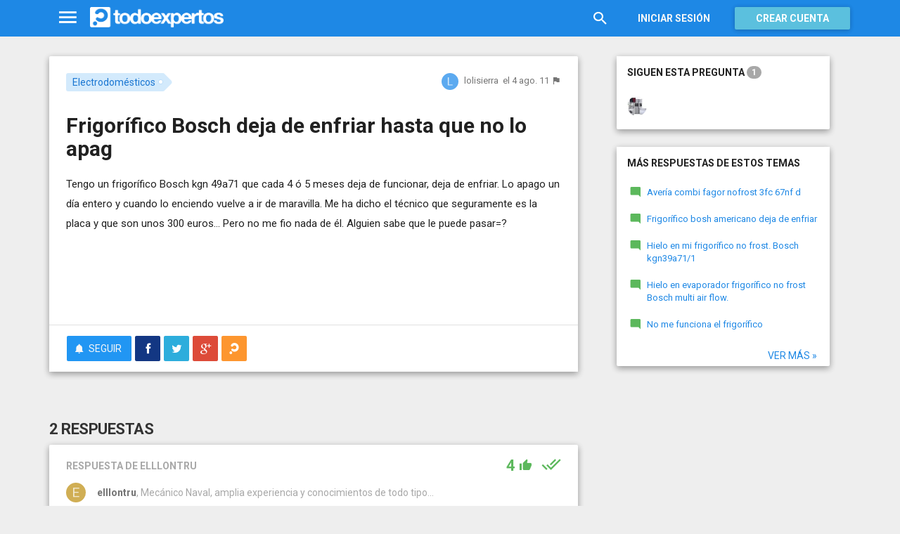

--- FILE ---
content_type: text/html; charset=utf-8
request_url: https://www.todoexpertos.com/categorias/casa-y-jardin/electrodomesticos/respuestas/2761551/frigorifico-bosch-deja-de-enfriar-hasta-que-no-lo-apag
body_size: 18520
content:


<!DOCTYPE html>
<html lang="es" itemscope itemtype="http://schema.org/QAPage">
<head profile="http://a9.com/-/spec/opensearch/1.1/">
    <meta charset="utf-8">
    <meta http-equiv="X-UA-Compatible" content="IE=edge">
    <meta name="viewport" content="width=device-width, initial-scale=1">
    <!-- Google Tag Manager -->
<script type="3e72ece15a3e504293e7b151-text/javascript">
(function(w,d,s,l,i){w[l]=w[l]||[];w[l].push({'gtm.start':
new Date().getTime(),event:'gtm.js'});var f=d.getElementsByTagName(s)[0],
j=d.createElement(s),dl=l!='dataLayer'?'&l='+l:'';j.async=true;j.src=
'https://www.googletagmanager.com/gtm.js?id='+i+dl;f.parentNode.insertBefore(j,f);
})(window,document,'script','dataLayer','GTM-WJZ7WJ22');</script>
<!-- End Google Tag Manager -->
    
    <meta property="todoexpertos:section" content="Question" />
<meta property="todoexpertos:rootChannel" content="casa_jardin" />
<meta property="todoexpertos:topicPath" content="electrodomesticos" />
<meta property="todoexpertos:testab" content="TestA" />

    <script type="application/ld+json">
    {  "@context" : "http://schema.org",
       "@type" : "WebSite",
       "name" : "Todoexpertos",
       "url" : "https://www.todoexpertos.com"
    }
    </script>
    <title>Frigorífico Bosch deja de enfriar hasta que no lo apag - Electrodomésticos - Todoexpertos.com</title>
    
    <link rel="shortcut icon" type="image/png" href="/icon-192.png">
    <link rel="apple-touch-icon" type="image/png" href="/icon-192.png">
    <link rel="apple-touch-icon-precomposed" type="image/png" href="/icon-192.png">
    <link rel="manifest" href="/manifest.json">
    <meta name="theme-color" content="#1e88e5">
    <link href="/Content/site.min.css?v=638926217020000000" rel="stylesheet" type="text/css"/>
    
    

    <style>
        @import 'https://fonts.googleapis.com/css?family=Roboto:400,700';
    </style>

        <script async src="//pagead2.googlesyndication.com/pagead/js/adsbygoogle.js" type="3e72ece15a3e504293e7b151-text/javascript"></script>
        <script type="3e72ece15a3e504293e7b151-text/javascript">
            (adsbygoogle = window.adsbygoogle || []).push({
                google_ad_client: "ca-pub-4622199843815790",
                enable_page_level_ads: true
            });
        </script>
            <!-- html5shiv.min.js,matchMedia.js, respond.js : Bootstrap media queries -->
    <!-- matchMedia.js, matchMedia.addListener : Enquire.js -->
    <!--es5-shim.js,es5-sham.js: Fligth.js -->
    <!--[if lte IE 9]>
        <link rel="stylesheet" type="text/css" href="/Content/ie8-no-fouc.css"/>
    <![endif]-->
    <!--[if lt IE 9]>
        <script src="//cdnjs.cloudflare.com/ajax/libs/html5shiv/3.7.2/html5shiv.min.js" type="text/javascript"></script>
    <![endif]-->
    <script src="//cdnjs.cloudflare.com/ajax/libs/es5-shim/4.0.0/es5-shim.min.js" type="3e72ece15a3e504293e7b151-text/javascript"></script>
    <script src="//cdnjs.cloudflare.com/ajax/libs/es5-shim/4.0.0/es5-sham.min.js" type="3e72ece15a3e504293e7b151-text/javascript"></script>

<script src="/cassette.axd/script/45a356df8aab167e8e4f00203455533056828719/Scripts/lib/polyfills" type="3e72ece15a3e504293e7b151-text/javascript"></script>

    
    
    <meta name="description" content="Tengo un frigor&#237;fico Bosch kgn 49a71 que cada 4 &#243; 5 meses deja de funcionar, deja de enfriar. Lo apago un d&#237;a entero y cuando lo enciendo vuelve a ir de maravilla. Me ha dicho el t&#233;cnico que seguramente es la placa y que son unos 300 euros... Pero no..." />
    <meta name="todoexpertos:noIndexReason" content="None" />
    <meta name="todoexpertos:pv" content="250" />
    <meta property="og:type" content="todoexpertos:question" />
<meta property="fb:app_id" content="300780002311" />
<meta property="fb:admins" content="100000696658024" />
<meta property="og:title" itemprop="name" content="Frigorífico Bosch deja de enfriar hasta que no lo apag" />
<meta property="og:description" itemprop="description" content="Tengo un frigor&#237;fico Bosch kgn 49a71 que cada 4 &#243; 5 meses deja de funcionar, deja de enfriar. Lo apago un d&#237;a entero y cuando lo enciendo vuelve a ir de maravilla. Me ha dicho el t&#233;cnico que seguramente es la placa y que son unos 300 euros... Pero no..." />
<meta property="og:url" content="https://www.todoexpertos.com/categorias/casa-y-jardin/electrodomesticos/respuestas/2761551/frigorifico-bosch-deja-de-enfriar-hasta-que-no-lo-apag" />
<meta property="og:image" itemprop="image primaryImageOfPage" content="https://blob2.todoexpertos.com/topics/lg/465.jpg?v=23" />
<meta property="og:site_name" content="Todoexpertos" />
<meta property="author" content="lolisierra" />
<meta property="todoexpertos:answersCount" content="2" />
<meta property="todoexpertos:imagesCount" content="0" />

    <meta property="twitter:card" content="summary" />
<meta property="twitter:title" content="Frigorífico Bosch deja de enfriar hasta que no lo apag" />
<meta property="twitter:description" content="Tengo un frigor&#237;fico Bosch kgn 49a71 que cada 4 &#243; 5 meses deja de funcionar, deja de enfriar. Lo apago un d&#237;a entero y cuando lo enciendo vuelve a ir de maravilla. Me ha dicho el t&#233;cnico que seguramente es la placa y que son unos 300 euros... Pero no..." />
<meta property="twitter:image:src" content="https://www.todoexpertos.com/content/images/symbol.png" />
<meta property="twitter:site" content="@todoexpertos" />

    <link rel="canonical" href="https://www.todoexpertos.com/categorias/casa-y-jardin/electrodomesticos/respuestas/2761551/frigorifico-bosch-deja-de-enfriar-hasta-que-no-lo-apag" />



    <script type="3e72ece15a3e504293e7b151-text/javascript">
        (function(c,l,a,r,i,t,y){
            c[a]=c[a]||function(){(c[a].q=c[a].q||[]).push(arguments)};
            t=l.createElement(r);t.async=1;t.src="https://www.clarity.ms/tag/"+i;
            y=l.getElementsByTagName(r)[0];y.parentNode.insertBefore(t,y);
        })(window, document, "clarity", "script", "lczznz517o");
    </script>
    <link href="/opensearch.xml" rel="search" type="application/opensearchdescription+xml" title="Todoexpertos"/>
    <script type="3e72ece15a3e504293e7b151-text/javascript">document.documentElement.className = document.documentElement.className + ' ifjs'; //anti-fouc</script>
  <script src="https://unpkg.com/htmx.org@2.0.4" integrity="sha384-HGfztofotfshcF7+8n44JQL2oJmowVChPTg48S+jvZoztPfvwD79OC/LTtG6dMp+" crossorigin="anonymous" type="3e72ece15a3e504293e7b151-text/javascript"></script>
</head>
<body class="testa body-question auth-false">
    <!-- Google Tag Manager (noscript) -->
<noscript><iframe src="https://www.googletagmanager.com/ns.html?id=GTM-WJZ7WJ22"
                  height="0" width="0" style="display:none;visibility:hidden"></iframe></noscript>
<!-- End Google Tag Manager (noscript) -->
    <div id="fb-root"></div>
        <header class="navbar navbar-default navbar-fixed-top" role="navigation">
        <div class="container">

            <div class="navbar-header">
                <ul class="nav navbar-nav">
                    <li class="dropdown" id="navmenu">
                        <a href="#navmenu" class="dropdown-toggle" data-toggle="dropdown" title="MenÃº">
                            <i class="mdi-navigation-menu fa-2x"></i>
                        </a>
                        
<ul class="dropdown-menu main-nav-menu">
    <li class="visible-xs"><a href="/s"><i class="fa mdi-action-search fa-lg"></i>Buscar</a></li>
    <li role="presentation" class="dropdown-header explore">Descubre en Todoexpertos</li>
    <li><a href="/temas"><i class="fa mdi-maps-local-offer fa-lg"></i>Temas interesantes</a></li>
    <li><a href="/preguntas" title="Últimas preguntas formuladas en Todoexpertos.como"><i class="fa mdi-communication-live-help fa-lg"></i>Preguntas</a></li>
    <li><a href="/respuestas" title="Últimas preguntas contestadas en Todoexpertos.com"><i class="fa mdi-editor-mode-comment fa-lg"></i>Respuestas</a></li>
    <li><a href="/usuarios" title="Ranking global de expertos"><i class="fa mdi-social-school fa-lg"></i>Expertos</a></li>
    <li><a href="/logros" title="Lista de logros"><i class="fa mdi-action-stars fa-lg"></i>Logros</a></li>
</ul>



                    </li>
                </ul>
                <a class="navbar-brand" href="/" title="Todoexpertos.com - La respuesta estÃ¡ en internet"><span class="img"></span></a>
            </div>
            <div class="navbar-content navbar-right">
                    <ul class="nav navbar-nav hidden-xs hidden-sm">
        <li>
            <a data-toggle="collapse" href="#searchbox" aria-expanded="false" aria-controls="searchbox"><i class="fa mdi-action-search fa-1_8x"></i></a>
        </li>
        <li>
            <form id="searchbox"  class="search-form navbar-form navbar-left collapse" role="search" action="/s" method="POST">
                <input type="text" name="query" class="form-control js-search-box" maxlength="100" size="50" title="Buscar en todoexpertos.com" placeholder="Buscar en todoexpertos.com" autocomplete="off" value="" />
            </form>
        </li>

    </ul>
    <ul class="nav navbar-nav visible-sm">
        <li>
            <a href="/s"><i class="fa mdi-action-search fa-1_8x"></i></a>
        </li>
    </ul>

                


<a href="/account/login" id="btnLogin" data-id="popupLogin" class="btn btn-flat navbar-btn btn-white hidden-xs account-btn">Iniciar sesión</a>
<a href="/account/login" class="btn btn-info navbar-btn login-btn-xs btn-raised visible-xs account-btn"><strong>Entrar</strong></a>
<a href="/account/register" id="btnRegister" class="btn btn-info navbar-btn btn-raised hidden-xs account-btn"><strong>Crear cuenta</strong></a>



                
            </div>
        </div>
    </header>

    
    

    


    <div id="master" class="container question">
        


<div class="row">
    <div id="main" class="col-md-8">
        <section>
            




<!-- google_ad_section_start -->
<article itemprop="mainEntity" itemscope itemtype="http://schema.org/Question" data-questionid="2761551">
  <div class="question-header content-panel">
    <div class="sub-header clearfix">
        <div class="pull-left topics">
                    <div id="topics">
            <nav>
<span class="js-popover" data-placement="bottom" data-remotecontent="/temas/465/miniprofile"><a class="label-topic&#32;label" href="/temas/electrodomesticos" itemprop="about" rel="tag">Electrodomésticos</a></span>            </nav>
        </div>

        </div>
        <div class="pull-right signature">
            <span class="text-right asker-container">
                    <span class="asker">
        
        
        <span class="user-info&#32;js-popover" data-placement="bottom" data-remotecontent="/usuarios/lolisierra/miniprofile" itemprop="author" itemscope="" itemtype="http://schema.org/Person"><a class="username&#32;user-link" href="/usuarios/lolisierra" itemprop="url" rel="author"><img alt="lolisierra" class="avatar-titled&#32;avatar" itemprop="image" src="//blob2.todoexpertos.com/letters/L_6_48.png?v=1" /><span class="username" itemprop="name">lolisierra</span></a></span>
    </span>

            </span>
            <span class="text-right info text-muted">
                <time class="js-relative-date" datetime="2011-08-04T15:49:17.0000000Z" itemprop="dateCreated"><span>el 4 ago. 11</span></time>
    <button class="btn btn-none js-createflag" data-toggle="tooltip" title="Marcar como inadecuado" data-target="2" data-id="2761551" data-aggregateid="2761551"><i class="fa mdi-content-flag"></i></button>
            </span>
        </div>
    </div>
    <h1 itemprop="name">Frigorífico Bosch deja de enfriar hasta que no lo apag</h1>


        <div class="question-description" itemprop="text">
            Tengo un frigor&#237;fico Bosch kgn 49a71 que cada 4 &#243; 5 meses deja de funcionar, deja de enfriar. Lo apago un d&#237;a entero y cuando lo enciendo vuelve a ir de maravilla. Me ha dicho el t&#233;cnico que seguramente es la placa y que son unos 300 euros... Pero no me fio nada de &#233;l.   Alguien sabe que le puede pasar=?


            <div class="adsense-unit visible-xs ad-testa ad-provider-adsense ad-placement-contenttop"><ins class="visible-xs-inline-block adsbygoogle" data-ad-channel="8193365862+4751697460+7705163860+8268410261" data-ad-slot="9823156665" data-full-width-responsive="true"></ins></div>
            <div class="adsense-unit visible-sm ad-testa ad-provider-adsense ad-placement-contenttop"><ins class="visible-sm-inline-block adsbygoogle" data-ad-channel="8193365862+4751697460+7705163860+8268410261" data-ad-slot="5532557865"></ins></div>

            
        </div>
<div class="adsense-unit visible-md ad-testa ad-provider-adsense ad-placement-contenttop"><ins class="visible-md-inline-block adsbygoogle" data-ad-channel="8193365862+4751697460+7705163860+8268410261" data-ad-slot="1102358266"></ins></div><div class="adsense-unit visible-lg ad-testa ad-provider-adsense ad-placement-contenttop"><ins class="visible-lg-inline-block adsbygoogle" data-ad-channel="8193365862+4751697460+7705163860+8268410261" data-ad-slot="2120249868"></ins></div>


        <div class="toolbar">
            <span class="js-follow-question btn-dropdown-container" data-id="2761551">
        <button class="btn btn-follow btn-icon js-btn-follow" style=""><i class="fa mdi-social-notifications fa-lg"></i><span>Seguir</span></button>

        <button style="display:none" type="button" class="btn btn-follow btn-icon dropdown-toggle js-btn-following" data-toggle="dropdown"><i class="fa mdi-social-notifications fa-lg"></i><span>Siguiendo</span><span class="caret"></span></button>
        <ul class="dropdown-menu" role="menu">
            <li>
                <button class="btn btn-unfollow btn-default btn-flat btn-icon js-btn-unfollow"><i class="fa mdi-social-notifications-off fa-lg"></i> Dejar de seguir</button>
            </li>
        </ul>
    </span>


            <div class="share-container">
                    <button class="js-sharefacebookbutton btn btn-md btn-facebook share-button-independent" data-url="https://www.todoexpertos.com/categorias/casa-y-jardin/electrodomesticos/respuestas/2761551/frigorifico-bosch-deja-de-enfriar-hasta-que-no-lo-apag" data-medium="share_fb_button" data-campaign="usershare" title="Compartir en Facebook" data-aggregatetype="2" data-aggregateid="2761551" data-text="" data-entitytype="0" data-entityid="" data-socialtrack="True" type="button" role="menuitem">
        <i class="fa fa-lg fa-facebook"></i></button>    <button class="js-sharetwitterbutton btn btn-md btn-twitter share-button-independent" data-url="https://www.todoexpertos.com/categorias/casa-y-jardin/electrodomesticos/respuestas/2761551/frigorifico-bosch-deja-de-enfriar-hasta-que-no-lo-apag" data-medium="share_twitter_button" data-campaign="usershare" title="Compartir en Twitter" data-aggregatetype="2" data-aggregateid="2761551" data-text="Frigorífico Bosch deja de enfriar hasta que no lo apag en #Todoexpertos" data-entitytype="0" data-entityid="" data-socialtrack="True" type="button" role="menuitem">
        <i class="fa fa-lg fa-twitter"></i></button>    <button class="js-sharegoogleplusbutton btn btn-md btn-google-plus share-button-independent" data-url="https://www.todoexpertos.com/categorias/casa-y-jardin/electrodomesticos/respuestas/2761551/frigorifico-bosch-deja-de-enfriar-hasta-que-no-lo-apag" data-medium="share_gplus_button" data-campaign="usershare" title="Compartir en Google+" data-aggregatetype="2" data-aggregateid="2761551" data-text="" data-entitytype="0" data-entityid="" data-socialtrack="True" type="button" role="menuitem">
        <i class="fa fa-lg fa-google-plus"></i></button>    <button type="button" role="menuitem" class="js-sharetootheruser btn btn-md btn-todoexpertos share-button-independent" title="Compartir con usuario de Todoexpertos"  data-aggregatetype="2" data-aggregateid="2761551" data-entitytype="0" data-entityid="">
        <i class="fa fa-lg fa-todoexpertos-symbol"></i>    </button>

            </div>

        <div class="pull-right">

        </div>
    </div>


</div>






  
<meta itemprop="answerCount" content="2"/>
<meta itemprop="upvoteCount" content="4" />

        <h3 class="">2 respuestas</h3>

        <div class="answer content-panel " data-answerid="2761551" itemscope itemtype="http://schema.org/Answer" itemprop="acceptedAnswer">
            <div class="answer-head clearfix positive">
                <div class="title pull-left">
                    Respuesta <span class="hidden-xs">de elllontru</span>                </div>
                <div class="votes pull-right">
                        <div class="js-answerreputation" data-id="2761551">

        <meta itemprop="upvoteCount" content="4"/>

        <span class="votes-positive js-votes-positive" style="" data-toggle="tooltip" title="Votos positivos a la respuesta" data-placement="left">
            <span class="counter js-reputationcount">
                4
            </span>  <i class="mdi-action-thumb-up fa-lg"></i>
        </span>

        <span class="votes-negative js-votes-negative" style="display:none" data-toggle="tooltip" title="Votos negativos a la respuesta" data-placement="left">
            <span class="counter js-reputationcount">4</span><i class="fa mdi-action-thumb-down fa-lg"></i>
        </span>

        <span class="valuation">

            <i class="fa mdi-action-done-all fa-success-color fa-2x js-excellent" style="" data-toggle="tooltip" title="Excelente valoración del autor de la pregunta" data-placement="left"></i>
            <i class="fa mdi-action-done fa-success-color fa-2x js-useful" style="display:none" data-toggle="tooltip" title="Buena valoración del autor de la pregunta" data-placement="left"></i>

        </span>
    </div>

                </div>
            </div>

            <div class="answer-content">
            <div class="message-container clearfix inner">
                <span class="user-info&#32;js-popover" data-placement="bottom" data-remotecontent="/usuarios/elllontru/miniprofile"><a class="user-link" href="/usuarios/elllontru"><img alt="elllontru" class="avatar" src="//blob2.todoexpertos.com/letters/E_189_48.png?v=1" /></a></span>
                <div class="message-content">
                        <div class="expert-info"><span class="user-info&#32;js-popover" data-placement="bottom" data-remotecontent="/usuarios/elllontru/miniprofile" itemprop="author" itemscope="" itemtype="http://schema.org/Person"><a class="username&#32;user-link" href="/usuarios/elllontru" itemprop="url" rel="author"><span class="username" itemprop="name">elllontru</span></a><span class="tagline" itemprop="description">, Mecánico Naval, amplia experiencia y conocimientos de todo tipo...</span></span></div>
                    <div class="message-body" itemprop="text">
                        Acl&#225;rame por favor si tu aparato es un aparato no frost o por el contrario es convencional.<br />Si ves que tardo en contestarte puedes mirar preguntas de otros usuarios, probablemente ver&#225;s que su problema coincide con el tuyo.<br />Si te ves capaz de desmontar algunos componentes te puedo explicar c&#243;mo solucionarlo. No es dif&#237;cil, te har&#225; falta un poco de herramienta b&#225;sica.
                    </div>
                    <div class="date text-muted text-right">
                        <time class="js-relative-date" datetime="2011-08-06T08:36:42.0000000Z" itemprop="dateCreated"><span>el 6 ago. 11</span></time>
                            <button class="btn btn-none js-createflag" data-toggle="tooltip" title="Marcar como inadecuado" data-target="3" data-id="58e99eymuai5qto6" data-aggregateid="2761551"><i class="fa mdi-content-flag"></i></button>

                    </div>
                </div>
            </div>
            <div class="message-container clearfix inner">
                <span class="user-info&#32;js-popover" data-placement="bottom" data-remotecontent="/usuarios/lolisierra/miniprofile"><a class="user-link" href="/usuarios/lolisierra"><img alt="lolisierra" class="avatar" src="//blob2.todoexpertos.com/letters/L_6_48.png?v=1" /></a></span>
                <div class="message-content">
                    <div class="message-body">
                        Es un no frost. Por m&#225;s que he mirado no veo nada que se asemeje a mi problema, o no lo he encontrado, te agradezco la ayuda.
                    </div>
                    <div class="date text-muted text-right">
                        <time class="js-relative-date" datetime="2011-08-06T09:21:59.0000000Z"><span>el 6 ago. 11</span></time>
                            <button class="btn btn-none js-createflag" data-toggle="tooltip" title="Marcar como inadecuado" data-target="3" data-id="m43eifmyahby1" data-aggregateid="2761551"><i class="fa mdi-content-flag"></i></button>

                    </div>
                </div>
            </div>
            <div class="message-container clearfix inner">
                <span class="user-info&#32;js-popover" data-placement="bottom" data-remotecontent="/usuarios/lolisierra/miniprofile"><a class="user-link" href="/usuarios/lolisierra"><img alt="lolisierra" class="avatar" src="//blob2.todoexpertos.com/letters/L_6_48.png?v=1" /></a></span>
                <div class="message-content">
                    <div class="message-body">
                        Por cierto, si que me veo desmont&#225;ndolo, si crees que es f&#225;cil te agradecer&#237;a me dijeras lo que tengo que hacer.
                    </div>
                    <div class="date text-muted text-right">
                        <time class="js-relative-date" datetime="2011-08-06T09:25:50.0000000Z"><span>el 6 ago. 11</span></time>
                            <button class="btn btn-none js-createflag" data-toggle="tooltip" title="Marcar como inadecuado" data-target="3" data-id="mabcyb4696qoe" data-aggregateid="2761551"><i class="fa mdi-content-flag"></i></button>

                    </div>
                </div>
            </div>
            <div class="message-container clearfix inner">
                <span class="user-info&#32;js-popover" data-placement="bottom" data-remotecontent="/usuarios/elllontru/miniprofile"><a class="user-link" href="/usuarios/elllontru"><img alt="elllontru" class="avatar" src="//blob2.todoexpertos.com/letters/E_189_48.png?v=1" /></a></span>
                <div class="message-content">
                    <div class="message-body">
                        Lo que le ocurre a tu aparato es una aver&#237;a muy frecuente en los aparatos no frost. Se trata del sistema de desescarche. Durante el funcionamiento normal del aparato, el evaporador del fluido refrigerante se colapsa de hielo y esto hace que pierda rendimiento de forma gradual, el fabricante lo sabe y para solucionarlo dispone un sistema que limpia ese hielo de forma c&#237;clica cuando detecta que tiene hielo en el evaporador. Este sistema se llama desescarche. Consta de una resistencia el&#233;ctrica y de un sensor de temperatura. Cuando el sensor de temperatura detecta temperaturas cercanas a los cero grados cent&#237;grados, la centralita o controlador digital del equipo para el compresor frigor&#237;fico, los ventiladores de los compartimentos y arranca la resistencia. El calor generado por la resistencia derrite el hielo del evaporador y el agua resultante sale por el desag&#252;e hacia la bandeja de evaporaci&#243;n situada encima del compresor frigor&#237;fico.<br />Para tener acceso a estos componentes, deber&#225;s retirar el panel del fondo del compartimento del congelador. Para poderlo sacar completamente de su lugar tendr&#225;s que desconectar el ventilador que va montado en dicho panel. Para ello tira del conector.<br />Al retirar el panel aparece el evaporador, es un serpent&#237;n de cobre con finas l&#225;minas de aluminio. Rode&#225;ndolo por debajo y los laterales ver&#225;s la resistencia de desescarche. Para desconectarla ver&#225;s que lleva por cada extremo un cable y esos dos cables terminan en un conector. Tira de el para desconectarlo.<br />O bien embutido entre las l&#225;minas del evaporador o bien sujeto en las inmediaciones del evaporador estar&#225; la sonda de desescarche. Habr&#225; dos. La que te interesa es la que est&#233; m&#225;s cercana a el evaporador o incrustada en &#233;l. La otra es la que informa a la centralita del aparato de la temperatura del compartimento.<br />Estas sondas de temperatura no suelen fallar, normalmente basta con sustituir la resistencia. Si conoces a alguien que te la pueda comprobar mejor. Para ello hace falta un pol&#237;metro, con el se puede verificar si la resistencia est&#225; cortada o no. Si la resistencia est&#225; bien, no queda otra cosa que el sensor. Como te digo, la estad&#237;stica indica a la resistencia. <br />Una vez sustituido el componente, verificar que el orificio del desag&#252;e que se haya debajo del evaporador no est&#225; obstruido, para ello basta hacer pasar un cablecito o similar por el hasta llegar a la bandeja de evaporaci&#243;n. Comprobado esto, solo te faltar&#225; montar todo como estaba y poner en marcha. <br />Para todas estas operaciones no te olvides de desenchufar el aparato de la red.
                    </div>
                    <div class="date text-muted text-right">
                        <time class="js-relative-date" datetime="2011-08-06T11:24:03.0000000Z"><span>el 6 ago. 11</span></time>
                            <button class="btn btn-none js-createflag" data-toggle="tooltip" title="Marcar como inadecuado" data-target="3" data-id="m5cdzr4ee9fbq" data-aggregateid="2761551"><i class="fa mdi-content-flag"></i></button>

                    </div>
                </div>
            </div>
            <div class="message-container clearfix inner">
                <span class="user-info&#32;js-popover" data-placement="bottom" data-remotecontent="/usuarios/lolisierra/miniprofile"><a class="user-link" href="/usuarios/lolisierra"><img alt="lolisierra" class="avatar" src="//blob2.todoexpertos.com/letters/L_6_48.png?v=1" /></a></span>
                <div class="message-content">
                    <div class="message-body">
                        Ok, much&#237;simas gracias. Justo vengo de por el presupuesto del arreglo y me cambia placa del frigor&#237;fico (el cerebro me ha dicho que es) y el detector de desercarche, total con iva 330 euros. Toma ya! Pues voy a intentarlo yo, sinceramente me parece una pasta, as&#237; que ya te contar&#233; que tal.<br />Un saludo y lo dicho... mil gracias!
                    </div>
                    <div class="date text-muted text-right">
                        <time class="js-relative-date" datetime="2011-08-06T12:22:10.0000000Z"><span>el 6 ago. 11</span></time>
                            <button class="btn btn-none js-createflag" data-toggle="tooltip" title="Marcar como inadecuado" data-target="3" data-id="m43ew1833k8iq" data-aggregateid="2761551"><i class="fa mdi-content-flag"></i></button>

                    </div>
                </div>
            </div>
            <div class="message-container clearfix last ">
                <span class="user-info&#32;js-popover" data-placement="bottom" data-remotecontent="/usuarios/elllontru/miniprofile"><a class="user-link" href="/usuarios/elllontru"><img alt="elllontru" class="avatar" src="//blob2.todoexpertos.com/letters/E_189_48.png?v=1" /></a></span>
                <div class="message-content">
                    <div class="message-body">
                        Yo me centrar&#237;a en comprobar si la resistencia de desescarche est&#225; cortada o no, estad&#237;sticamente es la indicada como averiada. Para ello te har&#225; falta un pol&#237;metro y alguien que sepa usarlo. Si es as&#237;, la aver&#237;a se resume a unos cincuenta euros. Desgraciadamente dentro del gremio de reparaci&#243;n de electrodom&#233;sticos hay mucho abus&#243;n. <br />Siguiendo con la estad&#237;stica, la segunda opci&#243;n es la sonda o "detector de desescarche" y por &#250;ltimo la centralita, esta es la que menos opciones de aver&#237;a presenta y la que m&#225;s "asusta" al p&#250;blico si estas en manos de un charlat&#225;n.
                    </div>
                    <div class="date text-muted text-right">
                        <time class="js-relative-date" datetime="2011-08-06T17:54:49.0000000Z" itemprop="dateModified"><span>el 6 ago. 11</span></time>
                            <button class="btn btn-none js-createflag" data-toggle="tooltip" title="Marcar como inadecuado" data-target="3" data-id="ma3c7dxins9h6" data-aggregateid="2761551"><i class="fa mdi-content-flag"></i></button>

                    </div>
                </div>
            </div>
              
                
<div class="adsense-unit visible-sm ad-testa ad-provider-adsense ad-placement-contentmiddle"><ins class="visible-sm-inline-block adsbygoogle" data-ad-channel="8193365862+1658630264+3135363464+8268410261" data-ad-slot="8486024261"></ins></div><div class="adsense-unit visible-md ad-testa ad-provider-adsense ad-placement-contentmiddle"><ins class="visible-md-inline-block adsbygoogle" data-ad-channel="8193365862+1658630264+3135363464+8268410261" data-ad-slot="4055824660"></ins></div><div class="adsense-unit visible-lg ad-testa ad-provider-adsense ad-placement-contentmiddle"><ins class="visible-lg-inline-block adsbygoogle" data-ad-channel="8193365862+1658630264+3135363464+8268410261" data-ad-slot="8027182665"></ins></div>
            </div>
            <div class="answer-footer toolbar">
                    <div class="js-voteanswer votes btn-dropdown-container">
        <div class="js-vote-result" style="display:none">
            <button type="button" class="btn btn-disabled btn-icon dropdown-toggle" data-toggle="dropdown">
                <i class="mdi-action-thumb-up fa-lg js-voteupicon" style="display:none"></i>
                <i class="mdi-action-thumb-down fa-lg js-votedownicon" style="display:none"></i><span>Votada</span>
                <span class="caret"></span>
            </button>
            <ul class="dropdown-menu" role="menu">
                <li>
                    <button class="btn btn-default btn-flat btn-icon js-btn-undo-vote">Deshacer voto</button>
                </li>
            </ul>
        </div>

        <div class="js-vote-pending" style="">
            <button class="btn btn-success btn-icon js-up up" data-cannotvotereason="">
                <i class="mdi-action-thumb-up fa-lg"></i> <span>Votar <span class="count" style="">4</span></span>
            </button>

            <button class="btn btn-default btn-icon js-down down" data-cannotvotereason="">
                <i class="fa mdi-action-thumb-down fa-lg"></i>
            </button>
        </div>
    </div>
            <div class="pull-right">

            <button class="btn btn-icon btn-default btn-flat btn-comments js-showcomments-button" type="button">
                <i class="fa mdi-communication-comment fa-lg"></i>
                <span>Comentarios</span>
                <span class="badge">1</span>
            </button>

    <div class="share-button btn-dropdown-container">
        <button type="button" class="btn btn-default btn-flat btn-icon dropdown-toggle" data-toggle="dropdown" data-rel="tooltip" title="Compartir respuesta">
            <i class="fa mdi-social-share fa-lg"></i><span>Compartir</span>
        </button>
        <ul class="dropdown-menu dropdown-menu-right" role="menu">
            <li role="presentation" class="dropdown-header">Compartir respuesta</li>
                <li>
                        <button type="button" role="menuitem" class="js-sharetootheruser " title="Compartir con usuario de Todoexpertos"  data-aggregatetype="2" data-aggregateid="2761551" data-entitytype="1" data-entityid="2761551">
        <i class="fa fa-todoexpertos-symbol color-todoexpertos fa-3x"></i>&nbsp;Todoexpertos     </button>


                </li>
            <li>
                    <button class="js-sharefacebookbutton " data-url="https://www.todoexpertos.com/categorias/casa-y-jardin/electrodomesticos/respuestas/2761551/frigorifico-bosch-deja-de-enfriar-hasta-que-no-lo-apag?selectedanswerid=2761551" data-medium="share_fb_button" data-campaign="usershare" title="Compartir en Facebook" data-aggregatetype="2" data-aggregateid="2761551" data-text="" data-entitytype="1" data-entityid="2761551" data-socialtrack="True" type="button" role="menuitem">
        <i class="fa fa-3x fa-facebook-square color-facebook"></i>&nbsp;Facebook </button>
            </li>
            <li>
                    <button class="js-sharetwitterbutton " data-url="https://www.todoexpertos.com/categorias/casa-y-jardin/electrodomesticos/respuestas/2761551/frigorifico-bosch-deja-de-enfriar-hasta-que-no-lo-apag?selectedanswerid=2761551" data-medium="share_twitter_button" data-campaign="usershare" title="Compartir en Twitter" data-aggregatetype="2" data-aggregateid="2761551" data-text="Respuesta a: Frigorífico Bosch deja de enfriar hasta que no lo apag en #Todoexpertos" data-entitytype="1" data-entityid="2761551" data-socialtrack="True" type="button" role="menuitem">
        <i class="fa fa-3x fa-twitter-square color-twitter"></i>&nbsp;Twitter </button>
            </li>
            <li>
                    <button class="js-sharegoogleplusbutton " data-url="https://www.todoexpertos.com/categorias/casa-y-jardin/electrodomesticos/respuestas/2761551/frigorifico-bosch-deja-de-enfriar-hasta-que-no-lo-apag?selectedanswerid=2761551" data-medium="share_gplus_button" data-campaign="usershare" title="Compartir en Google+" data-aggregatetype="2" data-aggregateid="2761551" data-text="" data-entitytype="1" data-entityid="2761551" data-socialtrack="True" type="button" role="menuitem">
        <i class="fa fa-3x fa-google-plus-square color-google-plus"></i>&nbsp;Google+ </button>
            </li>
        </ul>
    </div>

            </div>

            </div>

                <div class="comments-container" data-bind="stopBinding: true">
        <div class="comments js-comments hidden" id="comments-2761551">
    <div class="comments-title">
1 comentario
    </div>
            <div class="comment-list">

    <div data-id="aqyct5u6eh3syrhh"
         itemprop="comment" itemscope itemtype="http://schema.org/Comment"
         class="comment js-comment  " >

            <p class="comment-body js-comment-text" ><span itemprop="text">.. la placa es muy com&#250;n en mucho frigos, vale mucho menos pero nos clavan por ella ... se quieren asegurar y te la ponen nueva, pero en internet hay turoriales que cambias 2 condensadores y alguna resistencia y vuelve a la vida</span>  -     <span class="meta">
        <span class="user-info&#32;js-popover" data-placement="bottom" data-remotecontent="/usuarios/aqycsycth8c79peh/miniprofile" itemprop="author" itemscope="" itemtype="http://schema.org/Person"><a class="username&#32;user-link" href="/usuarios/josejo2" itemprop="url" rel="author"><span class="username" itemprop="name">Jose Jo</span></a></span>
            <button class="btn btn-link text-muted-more" data-toggle="tooltip" title="Responder" data-bind="click : replyComment.bind($data, 'Jose Jo','/usuarios/josejo2')"><i class="fa fa-reply"></i></button>
    </span>
</p>
            <span class="buttons">
        <span class="text-muted"><time class="js-relative-date" datetime="2020-07-23T16:25:09.0000000Z" itemprop="dateCreated"><span>el 23 jul. 20</span></time></span>

    <button class="btn btn-none js-createflag" data-toggle="tooltip" title="Marcar como inadecuado" data-target="5" data-id="aqyct5u6eh3syrhh" data-aggregateid="2761551"><i class="fa mdi-content-flag"></i></button>


    </span>

    </div>
                <input data-bind="value&#32;:&#32;newComments,loadFromInput&#32;:&#32;true" id="NewComments" name="NewComments" type="hidden" value="[]" />
<!-- ko foreach: newComments -->
    <div class="js-comment" data-bind="attr : {'data-id' : $parents[0].client().newCommentId}">
        <div style="display: none" data-bind="visible : (length > 0)" class="comment">
            <p class="js-comment-text comment-body" data-bind="html : $data"></p>  - <span class="meta"><span class="user-info" data-title="Usuario&#32;anónimo" data-toggle="tooltip">Anónimo</span></span>
            <span class="buttons">
                <span class="text-muted">ahora mismo</span>
                <button class="btn btn-icon btn-link text-muted js-delete-comment" title="Borrar comentario" data-toggle="tooltip" title="Eliminar comentario">
                    <i class="fa fa-times"></i>
                </button>
            </span>
        </div>
    </div>
<!-- /ko -->
            </div>

    <div class="add-comment-container clearfix">
        <div class="user-image">
            <img alt="" class="avatar" src="/content/images/user_nophoto_small.png" />
        </div>
        <div class="add-comment">
            <div class="add-comment-call" data-bind="visible : !client().isUserCommenting()">
                <button data-bind="click : toggleUserIsCommenting" class="btn btn-link text-muted">Añadir comentario</button>
            </div>
            <div class="add-comment-input" style="display: none" data-bind="visible : client().isUserCommenting">
                <form action="/questions/addcomment" method="POST" class="new-comment-form js-comment-form">
                    <input data-bind="value&#32;:&#32;questionId,loadFromInput&#32;:&#32;true" id="QuestionId" name="QuestionId" type="hidden" value="2761551" />
                    <input data-bind="value&#32;:&#32;answerId,loadFromInput&#32;:&#32;true" id="AnswerId" name="AnswerId" type="hidden" value="2761551" />
                    <div style="position:relative; background-color:#FFF" class="placeholder-container"><div data-placeholder="true" style="position:absolute;top:0px;left:0px;z-index:0;display:block"><div data-placeholder="true">Usa los comentarios si quieres aportar algo a esta respuesta. No los utilices para preguntar algo nuevo.</div></div><div class="js-htmleditor-delayed&#32;form-control" data-bind="value:&#32;comment,&#32;loadFromInput:&#32;false,&#32;exposesElement:&#32;comment,&#32;valueUpdate:&#32;&#39;keyup&#39;" data-editortype="comments" data-val="true" data-val-length="El&#32;comentario&#32;no&#32;debe&#32;de&#32;tener&#32;más&#32;de&#32;700&#32;caracteres." data-val-length-max="700" data-val-maxcapitalletters="Demasiadas&#32;mayúsculas&#32;en&#32;el&#32;texto" data-val-maxcapitalletters-maxcapitallettersrate="0.4" data-val-maxcapitalletters-minletters="30" data-val-required="Debes&#32;introducir&#32;un&#32;comentario" id="insert-comment-2761551" name="Comment" style="overflow:&#32;auto;&#32;background-color:&#32;transparent;&#32;z-index:&#32;1;&#32;position:&#32;relative"></div></div>
                    <span class="field-validation-valid" data-valmsg-for="Comment" data-valmsg-replace="true"></span>
                    <div class="validation-summary-valid" data-valmsg-summary="true"><ul><li style="display:none"></li>
</ul></div>
                    <div class="pull-right">
                        <a href="#" class="btn btn-default" data-bind="click : toggleUserIsCommenting">Cancelar</a>
                        <button class="btn btn-action" type="submit"><i class="fa-spin&#32;fa-spinner&#32;fa&#32;btn-progress" style="display:none;&#32;margin:&#32;0&#32;4px&#32;0&#32;-4px;"></i><span>Enviar</span><i class="fa fa-lg mdi-content-send"></i></button>
                    </div>
                </form>
            </div>
        </div>
    </div>
        </div>
    </div>









            <meta itemprop="url" content="/categorias/casa-y-jardin/electrodomesticos/respuestas/2761551/frigorifico-bosch-deja-de-enfriar-hasta-que-no-lo-apag?selectedanswerid=2761551">
        </div>




<div class="adsense-unit visible-xs ad-testa ad-provider-adsense ad-placement-contentmiddle"><ins class="visible-xs-inline-block adsbygoogle" data-ad-channel="8193365862+1658630264+3135363464+8268410261" data-ad-slot="2299889862" data-full-width-responsive="true"></ins></div>
















        <div class="answer content-panel " data-answerid="dhaoj9bw559fsrc4" itemscope itemtype="http://schema.org/Answer" itemprop="suggestedAnswer">
            <div class="answer-head clearfix ">
                <div class="title pull-left">
                    Respuesta <span class="hidden-xs">de Francisco cordon</span>                </div>
                <div class="votes pull-right">
                        <div class="js-answerreputation" data-id="dhaoj9bw559fsrc4">

        <meta itemprop="upvoteCount" content="0"/>

        <span class="votes-positive js-votes-positive" style="display:none" data-toggle="tooltip" title="Votos positivos a la respuesta" data-placement="left">
            <span class="counter js-reputationcount">
                0
            </span>  <i class="mdi-action-thumb-up fa-lg"></i>
        </span>

        <span class="votes-negative js-votes-negative" style="display:none" data-toggle="tooltip" title="Votos negativos a la respuesta" data-placement="left">
            <span class="counter js-reputationcount">0</span><i class="fa mdi-action-thumb-down fa-lg"></i>
        </span>

        <span class="valuation">

            <i class="fa mdi-action-done-all fa-success-color fa-2x js-excellent" style="display:none" data-toggle="tooltip" title="Excelente valoración del autor de la pregunta" data-placement="left"></i>
            <i class="fa mdi-action-done fa-success-color fa-2x js-useful" style="display:none" data-toggle="tooltip" title="Buena valoración del autor de la pregunta" data-placement="left"></i>

        </span>
    </div>

                </div>
            </div>

            <div class="answer-content">
            <div class="message-container clearfix last ">
                <span class="user-info&#32;js-popover" data-placement="bottom" data-remotecontent="/usuarios/crtju4fiokdevqp6/miniprofile"><a class="user-link" href="/usuarios/franciscocordon"><img alt="Francisco&#32;cordon" class="avatar" src="//blob2.todoexpertos.com/avatars/sm/crtju4fiokdevqp6.jpg?v=15" /></a></span>
                <div class="message-content">
                        <div class="expert-info"><span class="user-info&#32;js-popover" data-placement="bottom" data-remotecontent="/usuarios/crtju4fiokdevqp6/miniprofile" itemprop="author" itemscope="" itemtype="http://schema.org/Person"><a class="username&#32;user-link" href="/usuarios/franciscocordon" itemprop="url" rel="author"><span class="username" itemprop="name">Francisco cordon</span></a><span class="tagline" itemprop="description">, Técnico en electrodomésticos</span></span>                <a href="https://www.servicio-tecnico-aeg-sevilla.es" rel="nofollow" target="_blank" title="https://www.servicio-tecnico-aeg-sevilla.es"><i class="fa fa-external-link fa-lg"></i></a>
</div>
                    <div class="message-body" itemprop="text">
                        <p>Todo apunta a una falta de distribuci&#243;n del flujo de aire, causado por falta de descarche, podemos tener una entrada de aire o cualquier de los elementos de descarche en mal estado, descartamos ventilador, quiere decir que la aver&#237;a se encuentra en el fusible termico, resistencia, o sonda de descarche.</p><p>Espero ser de ayuda saludos.</p><p><a href="https://www.servicio-tecnico-bosch-burgos.es/" contenteditable="false" rel="nofollow" target="_blank">Podemos ayudarle si necesita m&#225;s ayuda en nuestra web</a></p>
                    </div>
                    <div class="date text-muted text-right">
                        <time class="js-relative-date" datetime="2023-06-30T16:53:21.0000000Z" itemprop="dateCreated"><span>el 30 jun. 23</span></time>
                            <button class="btn btn-none js-createflag" data-toggle="tooltip" title="Marcar como inadecuado" data-target="3" data-id="dhaoj9eegm4ub4g5" data-aggregateid="2761551"><i class="fa mdi-content-flag"></i></button>

                    </div>
                </div>
            </div>
              
                

            </div>
            <div class="answer-footer toolbar">
                    <div class="js-voteanswer votes btn-dropdown-container">
        <div class="js-vote-result" style="display:none">
            <button type="button" class="btn btn-disabled btn-icon dropdown-toggle" data-toggle="dropdown">
                <i class="mdi-action-thumb-up fa-lg js-voteupicon" style="display:none"></i>
                <i class="mdi-action-thumb-down fa-lg js-votedownicon" style="display:none"></i><span>Votada</span>
                <span class="caret"></span>
            </button>
            <ul class="dropdown-menu" role="menu">
                <li>
                    <button class="btn btn-default btn-flat btn-icon js-btn-undo-vote">Deshacer voto</button>
                </li>
            </ul>
        </div>

        <div class="js-vote-pending" style="">
            <button class="btn btn-success btn-icon js-up up" data-cannotvotereason="">
                <i class="mdi-action-thumb-up fa-lg"></i> <span>Votar <span class="count" style="display:none">0</span></span>
            </button>

            <button class="btn btn-default btn-icon js-down down" data-cannotvotereason="">
                <i class="fa mdi-action-thumb-down fa-lg"></i>
            </button>
        </div>
    </div>
            <div class="pull-right">

            <button class="btn btn-icon btn-default btn-flat btn-comments js-showcomments-button" type="button" data-add-comment="true">
                <i class="fa mdi-communication-comment fa-lg"></i>
                <span>Comentar</span>
            </button>

    <div class="share-button btn-dropdown-container">
        <button type="button" class="btn btn-default btn-flat btn-icon dropdown-toggle" data-toggle="dropdown" data-rel="tooltip" title="Compartir respuesta">
            <i class="fa mdi-social-share fa-lg"></i><span>Compartir</span>
        </button>
        <ul class="dropdown-menu dropdown-menu-right" role="menu">
            <li role="presentation" class="dropdown-header">Compartir respuesta</li>
                <li>
                        <button type="button" role="menuitem" class="js-sharetootheruser " title="Compartir con usuario de Todoexpertos"  data-aggregatetype="2" data-aggregateid="2761551" data-entitytype="1" data-entityid="dhaoj9bw559fsrc4">
        <i class="fa fa-todoexpertos-symbol color-todoexpertos fa-3x"></i>&nbsp;Todoexpertos     </button>


                </li>
            <li>
                    <button class="js-sharefacebookbutton " data-url="https://www.todoexpertos.com/categorias/casa-y-jardin/electrodomesticos/respuestas/2761551/frigorifico-bosch-deja-de-enfriar-hasta-que-no-lo-apag?selectedanswerid=dhaoj9bw559fsrc4" data-medium="share_fb_button" data-campaign="usershare" title="Compartir en Facebook" data-aggregatetype="2" data-aggregateid="2761551" data-text="" data-entitytype="1" data-entityid="dhaoj9bw559fsrc4" data-socialtrack="True" type="button" role="menuitem">
        <i class="fa fa-3x fa-facebook-square color-facebook"></i>&nbsp;Facebook </button>
            </li>
            <li>
                    <button class="js-sharetwitterbutton " data-url="https://www.todoexpertos.com/categorias/casa-y-jardin/electrodomesticos/respuestas/2761551/frigorifico-bosch-deja-de-enfriar-hasta-que-no-lo-apag?selectedanswerid=dhaoj9bw559fsrc4" data-medium="share_twitter_button" data-campaign="usershare" title="Compartir en Twitter" data-aggregatetype="2" data-aggregateid="2761551" data-text="Respuesta a: Frigorífico Bosch deja de enfriar hasta que no lo apag en #Todoexpertos" data-entitytype="1" data-entityid="dhaoj9bw559fsrc4" data-socialtrack="True" type="button" role="menuitem">
        <i class="fa fa-3x fa-twitter-square color-twitter"></i>&nbsp;Twitter </button>
            </li>
            <li>
                    <button class="js-sharegoogleplusbutton " data-url="https://www.todoexpertos.com/categorias/casa-y-jardin/electrodomesticos/respuestas/2761551/frigorifico-bosch-deja-de-enfriar-hasta-que-no-lo-apag?selectedanswerid=dhaoj9bw559fsrc4" data-medium="share_gplus_button" data-campaign="usershare" title="Compartir en Google+" data-aggregatetype="2" data-aggregateid="2761551" data-text="" data-entitytype="1" data-entityid="dhaoj9bw559fsrc4" data-socialtrack="True" type="button" role="menuitem">
        <i class="fa fa-3x fa-google-plus-square color-google-plus"></i>&nbsp;Google+ </button>
            </li>
        </ul>
    </div>

            </div>

            </div>

                <div class="comments-container" data-bind="stopBinding: true">
        <div class="comments js-comments hidden" id="comments-dhaoj9bw559fsrc4">
            <div class="comment-list">

                <input data-bind="value&#32;:&#32;newComments,loadFromInput&#32;:&#32;true" id="NewComments" name="NewComments" type="hidden" value="[]" />
<!-- ko foreach: newComments -->
    <div class="js-comment" data-bind="attr : {'data-id' : $parents[0].client().newCommentId}">
        <div style="display: none" data-bind="visible : (length > 0)" class="comment">
            <p class="js-comment-text comment-body" data-bind="html : $data"></p>  - <span class="meta"><span class="user-info" data-title="Usuario&#32;anónimo" data-toggle="tooltip">Anónimo</span></span>
            <span class="buttons">
                <span class="text-muted">ahora mismo</span>
                <button class="btn btn-icon btn-link text-muted js-delete-comment" title="Borrar comentario" data-toggle="tooltip" title="Eliminar comentario">
                    <i class="fa fa-times"></i>
                </button>
            </span>
        </div>
    </div>
<!-- /ko -->
            </div>

    <div class="add-comment-container clearfix">
        <div class="user-image">
            <img alt="" class="avatar" src="/content/images/user_nophoto_small.png" />
        </div>
        <div class="add-comment">
            <div class="add-comment-call" data-bind="visible : !client().isUserCommenting()">
                <button data-bind="click : toggleUserIsCommenting" class="btn btn-link text-muted">Añadir comentario</button>
            </div>
            <div class="add-comment-input" style="display: none" data-bind="visible : client().isUserCommenting">
                <form action="/questions/addcomment" method="POST" class="new-comment-form js-comment-form">
                    <input data-bind="value&#32;:&#32;questionId,loadFromInput&#32;:&#32;true" id="QuestionId" name="QuestionId" type="hidden" value="2761551" />
                    <input data-bind="value&#32;:&#32;answerId,loadFromInput&#32;:&#32;true" id="AnswerId" name="AnswerId" type="hidden" value="dhaoj9bw559fsrc4" />
                    <div style="position:relative; background-color:#FFF" class="placeholder-container"><div data-placeholder="true" style="position:absolute;top:0px;left:0px;z-index:0;display:block"><div data-placeholder="true">Usa los comentarios si quieres aportar algo a esta respuesta. No los utilices para preguntar algo nuevo.</div></div><div class="js-htmleditor-delayed&#32;form-control" data-bind="value:&#32;comment,&#32;loadFromInput:&#32;false,&#32;exposesElement:&#32;comment,&#32;valueUpdate:&#32;&#39;keyup&#39;" data-editortype="comments" data-val="true" data-val-length="El&#32;comentario&#32;no&#32;debe&#32;de&#32;tener&#32;más&#32;de&#32;700&#32;caracteres." data-val-length-max="700" data-val-maxcapitalletters="Demasiadas&#32;mayúsculas&#32;en&#32;el&#32;texto" data-val-maxcapitalletters-maxcapitallettersrate="0.4" data-val-maxcapitalletters-minletters="30" data-val-required="Debes&#32;introducir&#32;un&#32;comentario" id="insert-comment-dhaoj9bw559fsrc4" name="Comment" style="overflow:&#32;auto;&#32;background-color:&#32;transparent;&#32;z-index:&#32;1;&#32;position:&#32;relative"></div></div>
                    <span class="field-validation-valid" data-valmsg-for="Comment" data-valmsg-replace="true"></span>
                    <div class="validation-summary-valid" data-valmsg-summary="true"><ul><li style="display:none"></li>
</ul></div>
                    <div class="pull-right">
                        <a href="#" class="btn btn-default" data-bind="click : toggleUserIsCommenting">Cancelar</a>
                        <button class="btn btn-action" type="submit"><i class="fa-spin&#32;fa-spinner&#32;fa&#32;btn-progress" style="display:none;&#32;margin:&#32;0&#32;4px&#32;0&#32;-4px;"></i><span>Enviar</span><i class="fa fa-lg mdi-content-send"></i></button>
                    </div>
                </form>
            </div>
        </div>
    </div>
        </div>
    </div>









            <meta itemprop="url" content="/categorias/casa-y-jardin/electrodomesticos/respuestas/2761551/frigorifico-bosch-deja-de-enfriar-hasta-que-no-lo-apag?selectedanswerid=dhaoj9bw559fsrc4">
        </div>






















  
    <meta name="wordCount" content="813" />
    <meta name="qScore" content="475" />
</article>
<!-- google_ad_section_end -->
    <div class="content-panel add-answer js-addanswer-container   ">
        <div class="panel-header">
            <h4>Añade tu respuesta</h4>
        </div>
        <div class="panel-body">
            <div class="add-answer-avatar">
                <img alt="" class="avatar" src="/content/images/user_nophoto_small.png" />
            </div>
            <div class="add-answer-content">
              
<div class="js-addmessageviewmodelcontainer">
    <div data-bind="visible : !client().insertTextVisible()" class="add-message-call">


        <div class="actions">
            <div class="form-control" data-bind="click : showAddAnswerMessageForm.bind($data, '1')">
                        Haz clic para 
    <span data-bind="click : showAddAnswerMessageForm.bind($data, '1')">
        <button class="btn btn-link text-muted">responder</button>
    </span>
             o 
    <span data-bind="click : showAddAnswerMessageForm.bind($data, '3')">
        <button class="btn btn-link text-muted">pedir más información</button>
    </span>

            </div>
        </div>
    </div>

    <div class="add-message-form" style="display: none" data-bind="visible : client().insertTextVisible">
        <span data-bind="load&#32;:&#32;answerMessageTypesAllowed" data-model="[{&quot;answerMessageType&quot;:1,&quot;title&quot;:&quot;Responder&quot;,&quot;tipText&quot;:&quot;Escribe&#32;tu&#32;respuesta&quot;},{&quot;answerMessageType&quot;:3,&quot;title&quot;:&quot;Pedir&#32;más&#32;información&quot;,&quot;tipText&quot;:&quot;Escribe&#32;tu&#32;petición&#32;de&#32;más&#32;información&#32;al&#32;autor&#32;de&#32;la&#32;pregunta&quot;}]" style="display:none"></span>
        <span data-bind="load&#32;:&#32;client().currentUserIsAsker" data-model="false" style="display:none"></span>
        <span data-bind="load&#32;:&#32;client().checkAddAnswerLimit" data-model="true" style="display:none"></span>
        <span data-bind="load&#32;:&#32;client().currentUserFirstAnswer" data-model="true" style="display:none"></span>
        <span data-bind="load&#32;:&#32;client().messageCount" data-model="0" style="display:none"></span>
        <span data-bind="load&#32;:&#32;addMessageRequired" data-model="true" style="display:none"></span>
        <form action="/questions/addmessage" method="POST" class="js-form-addMessage">
            <div class="input-block">
                <input data-bind="value&#32;:&#32;answerId,loadFromInput&#32;:&#32;true" id="AnswerId" name="AnswerId" type="hidden" value="" />
                <input data-bind="value&#32;:&#32;questionId,loadFromInput&#32;:&#32;true" id="QuestionId" name="QuestionId" type="hidden" value="2761551" />
                <input data-bind="value&#32;:&#32;answerMessageType,loadFromInput&#32;:&#32;true" id="AnswerMessageType" name="AnswerMessageType" type="hidden" value="None" />

                <div style="position:relative; background-color:#FFF" class="placeholder-container"><div data-placeholder="true" style="position:absolute;top:0px;left:0px;z-index:0;display:block"><div data-placeholder="true">Escribe tu mensaje</div></div><div class="js-htmleditor-delayed&#32;form-control" data-autodraftid="addanswermessage-2761551" data-bind="exposesElement:&#32;text,&#32;valueUpdate:&#32;&#39;keyup&#39;,&#32;value:&#32;text" data-val="true" data-val-maxcapitalletters="Demasiadas&#32;mayúsculas&#32;en&#32;el&#32;texto" data-val-maxcapitalletters-maxcapitallettersrate="0.4" data-val-maxcapitalletters-minletters="10" data-val-required="Debes&#32;escribir&#32;un&#32;texto&#32;en&#32;el&#32;mensaje." id="add-answer-message" name="Text" style="overflow:&#32;auto;&#32;background-color:&#32;transparent;&#32;z-index:&#32;1;&#32;position:&#32;relative;&#32;min-height:&#32;150px;&#32;max-height:&#32;450px;"></div></div>

                <span class="field-validation-valid" data-valmsg-for="Text" data-valmsg-replace="true"></span>
                <div class="validation-summary-valid" data-valmsg-summary="true"><ul><li style="display:none"></li>
</ul></div>
            </div>
            <div class="buttons">
                <div class="pull-left" data-bind="visible : (answerMessageType() == 1)">

                    <span class="checkbox checkbox-icon">
                        <label title="Comparte tu respuesta en Facebook">
                            <i class="fa fa-facebook-square fa-lg color-facebook"></i>
                            <input data-bind="checked&#32;:&#32;shareFacebook,loadFromInput&#32;:&#32;true" id="ShareFacebook" name="ShareFacebook" provider="facebook" type="checkbox" value="true" />
                        </label>
                    </span>

                    <span class="checkbox checkbox-icon">
                        <label title="Comparte tu respuesta en Twitter">
                            <i class="fa fa-twitter fa-lg color-twitter"></i>
                            <input data-bind="checked&#32;:&#32;shareTwitter,loadFromInput&#32;:&#32;true" id="ShareTwitter" name="ShareTwitter" provider="twitter" type="checkbox" value="true" />
                        </label>
                    </span>

                </div>
                <div class="pull-right">
                    <button class="btn btn-default" data-bind="click : hideAddAnswerMessageForm">Cancelar</button>
                    <button class="btn btn-action" type="submit"><i class="fa-lg&#32;fa-spin&#32;fa-spinner&#32;fa&#32;btn-progress" style="display:none;&#32;margin:&#32;0&#32;4px&#32;0&#32;-4px;"></i><span>Enviar</span><i class="fa fa-lg mdi-content-send"></i></button>
                </div>
            </div>
        </form>
    </div>
</div>









                
            </div>
        </div>
    </div>

    <script id="js-answerwarning" type="text/template">
            <div class="modal fade" id="js-firstanswer">
                <div class="modal-dialog">
                    <div class="modal-content">
                        <div class="modal-header">
                            <button type="button" class="close" data-dismiss="modal"><span aria-hidden="true">&times;</span><span class="sr-only">Close</span></button>
                        </div>
                        <div class="modal-body">
                            <div class="h4">Añade tu respuesta <strong>sólo si conoces la solución</strong> a la pregunta. </div>
                            <ul class="voffset3">
                                <li>No lo utilices para hacer una nueva pregunta.</li>
                                <li>Para pedir más datos de la pregunta utiliza "Pedir más información".</li>
                                <li>Para aportar más información a una respuesta, añade un comentario.</li>
                                <li><a href="/preguntas/58vu9jui9lx7t8lr/como-doy-una-buena-respuesta-en-todoexpertos">Más información sobre como dar una buena respuesta</a></li>
                            </ul>
                        </div>
                        <div class="modal-footer">
                            <button type="button" class="btn btn-default" data-dismiss="modal" data-not-disable="true">Cancelar</button>
                            <button type="button" class="btn btn-primary js-ok">Entendido, quiero responder</button>
                        </div>
                    </div>
                </div>
            </div>
            <div class="modal fade" id="js-firstmoreinfo">
                <div class="modal-dialog">
                    <div class="modal-content">
                        <div class="modal-header">
                            <button type="button" class="close" data-dismiss="modal"><span aria-hidden="true">&times;</span><span class="sr-only">Close</span></button>
                        </div>
                        <div class="modal-body">
                                <div class="h4">Pide más información si necesitas más datos del <strong>autor de la pregunta</strong> para añadir tu respuesta.</div>
                                <ul class="voffset3">
                                    <li>No lo utilizes para hacer una nueva pregunta.</li>
                                    <li>Para aportar más información a una respuesta añade un comentario.</li>
                                    <li><a href="/preguntas/58vu9jui9lx7t8lr/como-doy-una-buena-respuesta-en-todoexpertos">Más información sobre como dar una buena respuesta</a></li>
                                </ul>
                        </div>
                        <div class="modal-footer">
                            <button type="button" class="btn btn-default" data-dismiss="modal" data-not-disable="true">Cancelar</button>
                            <button type="button" class="btn btn-primary js-ok">Entendido, pedir más información</button>
                        </div>
                    </div>
                </div>
            </div>
    </script>


    <script id="js-autocorrectmessage" type="text/template">   
        <div class="modal fade" tabindex="-1" role="dialog" aria-labelledby="autocorrect-label" aria-hidden="true">
            <div class="modal-dialog">
                <div class="modal-content">
                    <div class="modal-body">
                        <div class="alert alert-warning">
                            <div class="h4">Ups! Hemos corregido algunos errores ortográficos</div>
                            Esto nos pasa a todos, así que puedes aceptar las correcciones, revisar y deshacer algunas, o bien descartarlas todas si nos hemos equivocado.
                        </div>
                        <div class="js-htmleditor-delayed&#32;form-control" data-valid-elements="*[*]" id="text" name="text" style="overflow:&#32;auto;&#32;background-color:&#32;#FFF;&#32;z-index:&#32;1;&#32;position:&#32;relative;&#32;min-height:&#32;150px;&#32;max-height:&#32;450px;"></div>
                    </div>
                    <div class="modal-footer">                        
                        <button type="button" class="btn btn-default" data-dismiss="modal" data-not-disable="true">Descartar las correcciones</button>
                        <button type="button" class="btn btn-action js-acceptchangesbutton" data-not-disable="true">Aceptar los cambios</button>
                    </div>
                </div>               
            </div>          
        </div>       
    </script>
    <script id="js-autocorrectcomment" type="text/template">
        <div class="modal fade" tabindex="-1" role="dialog" aria-labelledby="autocorrect-label" aria-hidden="true">
            <div class="modal-dialog">
                <div class="modal-content">
                    <div class="modal-body">
                        <div class="alert alert-warning">
                            <div class="h4">Ups! Hemos corregido algunos errores ortográficos</div>
                            Esto nos pasa a todos, así que puedes aceptar las correcciones, revisar y deshacer algunas, o bien descartarlas todas si nos hemos equivocado.
                        </div>
                        <div class="js-htmleditor-delayed&#32;form-control" data-editortype="comments" data-valid-elements="*[*]" id="comment" name="comment" style="overflow:&#32;auto;&#32;background-color:&#32;#FFF;&#32;z-index:&#32;1;&#32;position:&#32;relative"></div>
                    </div>
                    <div class="modal-footer">                        
                        <button type="button" class="btn btn-default" data-dismiss="modal" data-not-disable="true">Descartar las correcciones</button>
                        <button type="button" class="btn btn-action js-acceptchangesbutton" data-not-disable="true">Aceptar los cambios</button>
                    </div>
                </div>
            </div>
        </div>
    </script>






  <div class="bottom-questions-list">

    <h4>
        Más respuestas relacionadas

    </h4>

    <div class="questions content-panel">
      <div class="items" data-toggle="infinitescroll" data-scroll-behavior="viewmore" data-analytics="trackevent"
           data-analytics-category="relatedQuestionsNavigation" data-analytics-action="clickRelatedByText">
        <div>
    <div class="item">
        <h3 class="title">
            <a href="/preguntas/6yqc7hn5g5vxhibx/bosch-nofrost-kgc36v03-congela-pero-no-enfria" data-analytics-label="0">
                Bosch Nofrost kgc36v03 congela pero no enfría
            </a>
        </h3>
        <div class="summary">
            <a href="/preguntas/6yqc7hn5g5vxhibx/bosch-nofrost-kgc36v03-congela-pero-no-enfria" data-analytics-label="0">
                Acabo de adquirir de segunda mano un Bosch Nofrost KGN36v03, ha estado tiempo sin usar, lo tuvimos tumbado debido al transporte durante unas 4 horas y luego en vertical sin enchufar unas 3 horas. Al enchufarlo no hacía ningún ruido, y a las horas...
            </a>
        </div>
            <div class="answers-count useful">
        <span class="fa mdi-editor-mode-comment"></span>
                <a href="/preguntas/6yqc7hn5g5vxhibx/bosch-nofrost-kgc36v03-congela-pero-no-enfria">1  respuesta</a>

    </div>

    </div>
    <div class="item">
        <h3 class="title">
            <a href="/preguntas/ci3kmel7gsctrreg/combi-bosch-no-frost-congela-pero-no-enfria-el-frigorifico" data-analytics-label="1">
                Combi Bosch no frost congela pero no enfría el frigorífico
            </a>
        </h3>
        <div class="summary">
            <a href="/preguntas/ci3kmel7gsctrreg/combi-bosch-no-frost-congela-pero-no-enfria-el-frigorifico" data-analytics-label="1">
                Tengo un combi no frost Bosch modelo KGN39H70/07 y resulta que hace días veo que en la zona del evaporador (en el congelador, justo encima del primer cajón, donde hay una cubierta de plástico) se está formando mucha escarcha y cada día más, ya...
            </a>
        </div>
            <div class="answers-count useful">
        <span class="fa mdi-editor-mode-comment"></span>
                <a href="/preguntas/ci3kmel7gsctrreg/combi-bosch-no-frost-congela-pero-no-enfria-el-frigorifico">1  respuesta</a>

    </div>

    </div>
    <div class="item">
        <h3 class="title">
            <a href="/preguntas/6qyf8xgaxevy45ue/indesit-no-frost-hace-hielo" data-analytics-label="2">
                Indesit no frost hace hielo
            </a>
        </h3>
        <div class="summary">
            <a href="/preguntas/6qyf8xgaxevy45ue/indesit-no-frost-hace-hielo" data-analytics-label="2">
                Compañer@s necesito ayuda, tengo indesit 34ban nf y hace bastante tiempo que no descarcha. He cambiado resistencia de descarche junto a su fusible térmico o bimetálico. No se si es sonda o placa. El termostato es digital no hay mecánico.
            </a>
        </div>
            <div class="answers-count ">
        <span class="fa mdi-editor-mode-comment"></span>
                <a href="/preguntas/6qyf8xgaxevy45ue/indesit-no-frost-hace-hielo">1  respuesta</a>

    </div>

    </div>
    <div class="item">
        <h3 class="title">
            <a href="/categorias/casa-y-jardin/electrodomesticos/respuestas/2555330/mi-frigorifico-no-enfria-pero-el-congelador-si" data-analytics-label="3">
                Mi frigorífico no enfría pero el congelador si
            </a>
        </h3>
        <div class="summary">
            <a href="/categorias/casa-y-jardin/electrodomesticos/respuestas/2555330/mi-frigorifico-no-enfria-pero-el-congelador-si" data-analytics-label="3">
                Hace un tiempo mi frigorífico empezó a enfriar mucho y generaba un bloque de hielo en la pared del fondo, incluso cuando lo tenía en el mínimo. Lo apagué y descongelé y durante dos días parecía que funcionaba correctamente, pero ahora ya no enfría...
            </a>
        </div>
            <div class="answers-count useful">
        <span class="fa mdi-editor-mode-comment"></span>
                <a href="/categorias/casa-y-jardin/electrodomesticos/respuestas/2555330/mi-frigorifico-no-enfria-pero-el-congelador-si">3  respuestas</a>

    </div>

    </div>
    <div class="item">
        <h3 class="title">
            <a href="/categorias/casa-y-jardin/electrodomesticos/respuestas/2728769/liebherr-congelador-no-frost" data-analytics-label="4">
                Liebherr congelador No Frost
            </a>
        </h3>
        <div class="summary">
            <a href="/categorias/casa-y-jardin/electrodomesticos/respuestas/2728769/liebherr-congelador-no-frost" data-analytics-label="4">
                Mi pregunta va en relación con un frigorífico No Frost de la marca Liebherr Confort, el cual ha vencido su garantía de 2 años y tiene varios problemas. 1) El frigorífico no enfría y el congelador no congela. 2) No se mueven los ventiladores El...
            </a>
        </div>
            <div class="answers-count useful">
        <span class="fa mdi-editor-mode-comment"></span>
                <a href="/categorias/casa-y-jardin/electrodomesticos/respuestas/2728769/liebherr-congelador-no-frost">1  respuesta</a>

    </div>

    </div>
              <div class="ad-footer-container">
                <div class="adsense-unit visible-xs ad-testa ad-provider-adsense ad-placement-contentbottom"><ins class="visible-xs-inline-block adsbygoogle" data-ad-channel="8193365862+6088829869+7565563065+8268410261" data-ad-slot="3776623067" data-full-width-responsive="true"></ins></div>
                <div class="adsense-unit visible-sm ad-testa ad-provider-adsense ad-placement-contentbottom"><ins class="visible-sm-inline-block adsbygoogle" data-ad-channel="8193365862+6088829869+7565563065+8268410261" data-ad-slot="9962757460"></ins></div>
                
                

              </div>
    <div class="item">
        <h3 class="title">
            <a href="/categorias/casa-y-jardin/electrodomesticos/respuestas/2726240/el-frigorifico-no-enfria" data-analytics-label="5">
                El frigorífico no enfría
            </a>
        </h3>
        <div class="summary">
            <a href="/categorias/casa-y-jardin/electrodomesticos/respuestas/2726240/el-frigorifico-no-enfria" data-analytics-label="5">
                Hace unos días el frigorífico dejó de enfriar, pero el congelador si funciona. La nevera es marca Fagor modelo 2FC-68 NF y tiene casi 6 años. Aunque es no frost intenté buscar hielo, y lo encontré detrás de una tapa que desatornillé en el...
            </a>
        </div>
            <div class="answers-count useful">
        <span class="fa mdi-editor-mode-comment"></span>
                <a href="/categorias/casa-y-jardin/electrodomesticos/respuestas/2726240/el-frigorifico-no-enfria">1  respuesta</a>

    </div>

    </div>
    <div class="item">
        <h3 class="title">
            <a href="/categorias/casa-y-jardin/electrodomesticos/respuestas/2495927/refrigerador" data-analytics-label="6">
                Refrigerador
            </a>
        </h3>
        <div class="summary">
            <a href="/categorias/casa-y-jardin/electrodomesticos/respuestas/2495927/refrigerador" data-analytics-label="6">
                Tengo un frigorifico liebherr modelo premium bio fresh non frost con los siguientes sintomas en el ultimo cajon del congelador produce hielo y hoy el refrigerador ha empezado a subir la temperatura y le pulse el boton super cool y no bajo sino que...
            </a>
        </div>
            <div class="answers-count useful">
        <span class="fa mdi-editor-mode-comment"></span>
                <a href="/categorias/casa-y-jardin/electrodomesticos/respuestas/2495927/refrigerador">1  respuesta</a>

    </div>

    </div>
    <div class="item">
        <h3 class="title">
            <a href="/categorias/casa-y-jardin/electrodomesticos/respuestas/2731449/avera-nevera-aeg-santo-no-enfria" data-analytics-label="7">
                Avera Nevera AEG Santo: No enfría
            </a>
        </h3>
        <div class="summary">
            <a href="/categorias/casa-y-jardin/electrodomesticos/respuestas/2731449/avera-nevera-aeg-santo-no-enfria" data-analytics-label="7">
                Tengo un frigorífico combi AEG Santo non frost (2 puertas y 1 compresor) desde hace unos 4 años. De repente sin saber por qué se subió la temperatura de la nevera (parte superior) de +4ºC a +11ºC pero el congelador (parte inferior) si mantiene su...
            </a>
        </div>
            <div class="answers-count useful">
        <span class="fa mdi-editor-mode-comment"></span>
                <a href="/categorias/casa-y-jardin/electrodomesticos/respuestas/2731449/avera-nevera-aeg-santo-no-enfria">1  respuesta</a>

    </div>

    </div>
    <div class="item">
        <h3 class="title">
            <a href="/categorias/casa-y-jardin/electrodomesticos/respuestas/2710300/no-frost-hace-hielo" data-analytics-label="8">
                No frost hace hielo
            </a>
        </h3>
        <div class="summary">
            <a href="/categorias/casa-y-jardin/electrodomesticos/respuestas/2710300/no-frost-hace-hielo" data-analytics-label="8">
                Frigorifico Ariston MB 4031 NFBSSP, dos puertas arriba(nevera normal), abajo (congelador). Cada tiempo (1-2 meses) en el compartimento del congelador (tres cajones) el radiador de enfriamiento que está en el techo del compartimento y cubierto con una...
            </a>
        </div>
            <div class="answers-count useful">
        <span class="fa mdi-editor-mode-comment"></span>
                <a href="/categorias/casa-y-jardin/electrodomesticos/respuestas/2710300/no-frost-hace-hielo">1  respuesta</a>

    </div>

    </div>
    <div class="item">
        <h3 class="title">
            <a href="/categorias/casa-y-jardin/electrodomesticos/respuestas/2545520/frigorifico-edesa-se-para" data-analytics-label="9">
                Frigorífico Edesa se para
            </a>
        </h3>
        <div class="summary">
            <a href="/categorias/casa-y-jardin/electrodomesticos/respuestas/2545520/frigorifico-edesa-se-para" data-analytics-label="9">
                Tengo un frigorífico Edesa F53, no frost, con el siguiente problema. El frigorífico siempre ha hecho el mismo ruido, uno leve al estar encendido y otra pequeña vibración que se paraba cuando se abría la puerta para volver a oírse cuando se cerraba...
            </a>
        </div>
            <div class="answers-count useful">
        <span class="fa mdi-editor-mode-comment"></span>
                <a href="/categorias/casa-y-jardin/electrodomesticos/respuestas/2545520/frigorifico-edesa-se-para">1  respuesta</a>

    </div>

    </div>
        </div>
        <nav class="nav-pager-view-next&#32;nav-pager-lg&#32;nav-pager-flat&#32;nav-pager" data-analytics-label="view-more-0"><ul class="pager"><li class="next"><a href="/questions/relatedquestions?questionid=2761551&amp;page=1" rel="next">Ver más preguntas y respuestas relacionadas  »</a></li></ul></nav>
      </div>

    </div>
  </div>










        </section>
    </div>
    <div id="rightbar" class="col-md-4 aside-bar right">
        <aside>
            



            <div class="aside-panel hidden-xs hidden-sm">
                <h4>Siguen esta pregunta         <span class="badge badge-count">1</span>
</h4>
                <div class="content">
                        <div class="aside-user-icons-list" data-toggle="infinitescroll" data-scroll-behavior="viewmore">
            <span class="user-item" data-toggle="scroll-item">
                    <span class="user-info" data-toggle="tooltip"><a class="user-link" href="/usuarios/josemarigarcia2" title="Jose&#32;&#32;Mari"><img alt="Jose&#32;&#32;Mari" class="avatar" src="//blob2.todoexpertos.com/avatars/sm/86tehr5k5ti87q5y.jpg?v=58" /></a></span>

            </span>
        <nav class="nav-pager-view-next&#32;nav-pager" style="display:&#32;none;"><ul class="pager"><li class="next"><a style="display:&#32;none;"></a></li></ul></nav>
    </div>

                </div>
            </div>



    <div class="aside-panel topic-related-questions hidden-xs hidden-sm" data-analytics="trackevent" data-analytics-category="relatedQuestionsNavigation" data-analytics-action="clickRelatedByTopic">
        <h4>Más respuestas de estos temas</h4>
        <div>
            <ul class="aside-questions-list">
                    <li>
                        <i class="fa mdi-editor-mode-comment fa-lg fa-success-color"></i><a href="/categorias/casa-y-jardin/electrodomesticos/respuestas/2705011/averia-combi-fagor-nofrost-3fc-67nf-d" data-analytics-label="0">Avería combi fagor nofrost 3fc 67nf d</a>
                    </li>
                    <li>
                        <i class="fa mdi-editor-mode-comment fa-lg fa-success-color"></i><a href="/preguntas/9m9o8c7oxgtsy9m9/frigorifico-bosh-americano-deja-de-enfriar" data-analytics-label="1">Frigorífico bosh americano deja de enfriar</a>
                    </li>
                    <li>
                        <i class="fa mdi-editor-mode-comment fa-lg fa-success-color"></i><a href="/categorias/casa-y-jardin/electrodomesticos/respuestas/2447430/hielo-en-mi-frigorifico-no-frost-bosch-kgn39a71-1" data-analytics-label="2">Hielo en mi frigorífico no frost. Bosch kgn39a71/1</a>
                    </li>
                    <li>
                        <i class="fa mdi-editor-mode-comment fa-lg fa-success-color"></i><a href="/categorias/casa-y-jardin/reparaciones/respuestas/pex6ethnqhr76/hielo-en-evaporador-frigorifico-no-frost-bosch-multi-air-flow" data-analytics-label="3">Hielo en evaporador frigorífico no frost Bosch multi air flow.</a>
                    </li>
                    <li>
                        <i class="fa mdi-editor-mode-comment fa-lg fa-success-color"></i><a href="/categorias/casa-y-jardin/electrodomesticos/respuestas/2455655/no-me-funciona-el-frigorifico" data-analytics-label="4">No me funciona el frigorífico</a>
                    </li>
            </ul>
        </div>
        <nav class="nav-pager-view-next&#32;nav-pager" data-analytics-label="view-more-0"><ul class="pager"><li class="next"><a href="/questions/relatedquestions?questionid=2761551&amp;page=1" rel="next">Ver más  »</a></li></ul></nav>
    </div>
<div class="sticky">
    <div class="adsense-unit visible-md ad-testa ad-provider-adsense ad-placement-sidebartop"><ins class="visible-md-inline-block adsbygoogle" data-ad-channel="8193365862+1519029467+2995762660+8268410261" data-ad-slot="5253356261"></ins></div>
    <div class="adsense-unit visible-lg ad-testa ad-provider-adsense ad-placement-sidebartop"><ins class="visible-lg-inline-block adsbygoogle" data-ad-channel="8193365862+1519029467+2995762660+8268410261" data-ad-slot="3552431864"></ins></div>

</div>
        

        </aside>
    </div>
</div>



 <nav class="question-featured-questions row" data-analytics="trackevent" data-analytics-category="relatedQuestionsNavigation" data-analytics-action="featuredQuestions">
        <div class="col-xs-12">
            <h3>Respuestas destacadas</h3>
            <div class="row">
                    <div class="col-lg-3 col-sm-4">
                        <div class="item content-section-panel">
                            <a href="/preguntas/5yqnrj7aia6ndr88/es-necesario-echar-en-un-lavavajillas-abrillantador-y-sal" title="¿Es necesario echar en un lavavajillas abrillantador y sal?" data-analytics-label="0">
                                <span class="read-more hidden-xs">Leer más</span>
                            </a>
                            <div class="row">
                                <div class="col-xs-4 col-sm-12">
                                    <div class="image-container" style="background: url(//blob2.todoexpertos.com/curatedquestions/sm/5yqnrj7aia6ndr88.jpg?v=20) no-repeat center center;  background-size: cover;">
                                    </div>
                                </div>
                                <div class="col-xs-8 col-sm-12">
                                    <h4 class="title">
                                        ¿Es necesario echar en un lavavajillas abrillantador y sal?
                                    </h4>
                                        <div class="answers-count useful">
        <span class="fa mdi-editor-mode-comment"></span>
                <a href="/preguntas/5yqnrj7aia6ndr88/es-necesario-echar-en-un-lavavajillas-abrillantador-y-sal">9  respuestas</a>

    </div>

                                    <div class="summary">
                                        Querría saber si en un lavavajillas que se va a utilizar por primera vez es necesario echar sal y abrillantador o es suficiente con la pastilla multiuso..
                                    </div>

                                </div>
                            </div>
                        </div>
                    </div>
                    <div class="col-lg-3 col-sm-4">
                        <div class="item content-section-panel">
                            <a href="/preguntas/5u5vvuwqlb4yy7ci/mejor-comprar-una-vitroceramica-electrica-o-de-induccion-relacion-precio-consumo-y-resultado-en-cuanto-a-mantenimiento" title="¿Mejor comprar una vitrocerámica eléctrica o de inducción? Relación precio/consumo y resultado en cuanto a mantenimiento." data-analytics-label="1">
                                <span class="read-more hidden-xs">Leer más</span>
                            </a>
                            <div class="row">
                                <div class="col-xs-4 col-sm-12">
                                    <div class="image-container" style="background: url(//blob2.todoexpertos.com/topics/lg/465.jpg?v=23) no-repeat center center;  background-size: cover;">
                                    </div>
                                </div>
                                <div class="col-xs-8 col-sm-12">
                                    <h4 class="title">
                                        ¿Mejor comprar una vitrocerámica eléctrica o de inducción? Relación precio/consumo y resultado en cuanto a mantenimiento.
                                    </h4>
                                        <div class="answers-count ">
        <span class="fa mdi-editor-mode-comment"></span>
                <a href="/preguntas/5u5vvuwqlb4yy7ci/mejor-comprar-una-vitroceramica-electrica-o-de-induccion-relacion-precio-consumo-y-resultado-en-cuanto-a-mantenimiento">1  respuesta</a>

    </div>

                                    <div class="summary">
                                        Dejando a un lado la diferencia de precio, en ambos casos sería suficiente con 3.300 kw contratados si la calefacción y el agua caliente no fueran eléctricos, y en casa sólo hubiera los electrodomésticos habituales incluyendo horno pero no secadora.
                                    </div>

                                </div>
                            </div>
                        </div>
                    </div>
                    <div class="col-lg-3 col-sm-4">
                        <div class="item content-section-panel">
                            <a href="/preguntas/5wtslb5irs3ivx9j/que-es-trifasica-bifasica-y-monofasica-caracteristicas-ejemplos" title="¿Que significa trifásica, bifásica y monofásica?" data-analytics-label="2">
                                <span class="read-more hidden-xs">Leer más</span>
                            </a>
                            <div class="row">
                                <div class="col-xs-4 col-sm-12">
                                    <div class="image-container" style="background: url(//blob2.todoexpertos.com/curatedquestions/sm/5wtslb5irs3ivx9j.jpg?v=31) no-repeat center center;  background-size: cover;">
                                    </div>
                                </div>
                                <div class="col-xs-8 col-sm-12">
                                    <h4 class="title">
                                        ¿Que significa trifásica, bifásica y monofásica?
                                    </h4>
                                        <div class="answers-count useful">
        <span class="fa mdi-editor-mode-comment"></span>
                <a href="/preguntas/5wtslb5irs3ivx9j/que-es-trifasica-bifasica-y-monofasica-caracteristicas-ejemplos">9  respuestas</a>

    </div>

                                    <div class="summary">
                                        Estoy viendo este tema y la verdad no tengo muy claro que es cada cosa, cuáles son sus diferencias y aplicaciones.
                                    </div>

                                </div>
                            </div>
                        </div>
                    </div>
                    <div class="col-lg-3 col-sm-4 hidden-md hidden-sm">
                        <div class="item content-section-panel">
                            <a href="/preguntas/5yptmdds3rwlnwqx/nuevo-sistema-calefaccion-pasive-house" title="¿Cómo funciona el nuevo sistema calefaccion Passivhaus?" data-analytics-label="3">
                                <span class="read-more hidden-xs">Leer más</span>
                            </a>
                            <div class="row">
                                <div class="col-xs-4 col-sm-12">
                                    <div class="image-container" style="background: url(//blob2.todoexpertos.com/curatedquestions/sm/5yptmdds3rwlnwqx.jpg?v=18) no-repeat center center;  background-size: cover;">
                                    </div>
                                </div>
                                <div class="col-xs-8 col-sm-12">
                                    <h4 class="title">
                                        ¿Cómo funciona el nuevo sistema calefaccion Passivhaus?
                                    </h4>
                                        <div class="answers-count useful">
        <span class="fa mdi-editor-mode-comment"></span>
                <a href="/preguntas/5yptmdds3rwlnwqx/nuevo-sistema-calefaccion-pasive-house">5  respuestas</a>

    </div>

                                    <div class="summary">
                                        Quiero hacerme una casa unifamiliar y he oído hablar de este sistema pasive house que se ha implantado en algunas casas en Alemania y yo quería saber si aquí en España es factible cuanto seria el coste en una casa de unos 130 m cuadrados.? Por cierto...
                                    </div>

                                </div>
                            </div>
                        </div>
                    </div>
            </div>

           
          

        </div>
    </nav>




    </div>
        <footer class="footer">
        <div class="container">
            <div class="row">
                <div class="col-xs-12">
                    <nav>
                        <div class="links">
                            <a title="Tu pÃ¡gina de inicio de preguntas y respuestas" href="/">Inicio</a> |
                            <a title="Acerca de Todoexpertos" href="/acerca-de">Sobre nosotros</a> |
                            <a title="Ayuda de Todoexpertos" href="/ayuda">Ayuda</a> |
                            <a title="Blog de Todoexpertos" href="https://blog.todoexpertos.com">Blog</a> |
                            <a title="Contacto con Todoexpertos" href="/contacto">Contacto</a> |
                            <a title="Condiciones de uso de Todoexpertos" href="/condiciones">Condiciones de uso</a> |
                            <a title="DeclaraciÃ³n de privacidad de Todoexpertos" href="/privacidad">Privacidad y cookies</a>

                        </div>
                    </nav>
                </div>
                <div class="col-xs-12 social-links">

                    <strong>Â¡SÃ­guenos!</strong>
                    <a href="https://twitter.com/todoexpertos" target="_blank" class="unlink" title="Twitter"><i class="fa fa-twitter-square color-twitter"></i></a>
                    <a href="https://www.facebook.com/todoexpertos" target="_blank" class="unlink" title="Facebook"><i class="fa fa-facebook-square color-facebook"></i></a>
                    <a href="https://plus.google.com/+todoexpertos" target="_blank" class="unlink" title="Google+"><i class="fa fa-google-plus-square color-google-plus"></i></a>
                    <span>&copy; 2026 Todoexpertos.com.</span>
                    <span style="color: #eeeeee" >v4.2.51120.1</span>
                </div>
            </div>
        </div>
    </footer>

                <script type="3e72ece15a3e504293e7b151-text/javascript">
                var dfpNetworkId = '1018457';
                var adsenseAdClient = 'ca-pub-4622199843815790';
                var canonicalHost = 'www.todoexpertos.com';
                var analyticsAccountId = 'UA-110012-1';
                var hasAdsense = true;
                var hasDfp = false;

                function hasClass(elem, className) {
                    return new RegExp(' ' + className + ' ').test(' ' + elem.className + ' ');
                }

                function removeClass(elem, className) {
                    var newClass = ' ' + elem.className.replace(/[\t\r\n]/g, ' ') + ' ';
                    if (hasClass(elem, className)) {
                        while (newClass.indexOf(' ' + className + ' ') >= 0) {
                            newClass = newClass.replace(' ' + className + ' ', ' ');
                        }
                        elem.className = newClass.replace(/^\s+|\s+$/g, '');
                    }
                }

                function isVisible(element) {
                    if (window.matchMedia)
                    {
                        //To avoid reflow
                        var viewPortSize = "lg";
                        if (window.matchMedia('(max-width: 767px)').matches) {
                            viewPortSize = "xs";
                        }
                        else if (window.matchMedia('(max-width: 991px)').matches) {
                            viewPortSize = "sm";
                        }
                        else if (window.matchMedia('(max-width:1199px)').matches) {
                            viewPortSize = "md";
                        }
                        return hasClass(element, "visible-" + viewPortSize) || hasClass(element, "visible-" + viewPortSize + "-inline-block");
                    }
                    else
                    {
                        return element.offsetWidth > 0 && element.offsetHeight > 0;
                    }
                }

                function parseSizeArrayDfp(adSize) {
                    var items = adSize.split('[');
                    var sizes = [];
                    for (var i = 0; i < items.length; ++i) {
                        if (items[i].length > 0) {
                            var pair = items[i].replace(']', '').replace(' ', '');
                            if (pair.length > 0) {
                                var size = pair.split(',');
                                size[0] = +size[0];
                                size[1] = +size[1];
                                sizes.push(size);
                            }
                        }
                    }
                    if (sizes.length == 1)
                        return sizes[0];
                    else {
                        return sizes;
                    }
                }

                function getResponsiveMappingDfp(size) {
                    return null;
                }

                function displayDfp(tagId) {
                    return googletag.display(tagId);
                }

                if (hasDfp)
                {
                    var dfpApi = {
                        load: function () {
                            window.googletag = window.googletag || { cmd: [] };
                            var slots = document.querySelectorAll('ins.adsbydfp');
                            var dfpTags = [];
                            for (var i = 0; i < slots.length; i++) {
                                if (isVisible(slots[i]))
                                    dfpTags.push(slots[i]);
                            }

                            if (dfpTags.length > 0) {
                                googletag.cmd.push(function () {
                                    for (var i = 0; i < dfpTags.length; i++) {
                                        var dfpTag = dfpTags[i],
                                            dataSlot = dfpTag.getAttribute('data-ad-slot'),
                                            adSize = dfpTag.getAttribute('data-ad-size'),
                                            size = parseSizeArrayDfp(adSize),
                                            dataTargets = dfpTag.getAttribute('data-ad-target');


                                        var adSlot = googletag.defineSlot('/' + dfpNetworkId + '/' + dataSlot, size, dfpTag.id);
                                        var responsiveMapping = getResponsiveMappingDfp(adSize);
                                        if (responsiveMapping) {
                                            adSlot.defineSizeMapping(responsiveMapping);
                                        }

                                        if (dataTargets && dataTargets.length > 0) {
                                            var targets = JSON && JSON.parse(dataTargets);
                                            if (targets) {
                                                for (var target in targets) {
                                                    if (targets.hasOwnProperty(target)) {
                                                        var targetValue = targets[target];
                                                        if (target == "adsense_channel_ids") {
                                                            targetValue = encodeURIComponent(targetValue);
                                                        }
                                                        adSlot.setTargeting(target, targetValue);
                                                    }
                                                }
                                            }
                                        }
                                        adSlot.setTargeting("sequence", i + 1);
                                        adSlot.setTargeting("page_url", window.location.href);
                                        adSlot.addService(googletag.pubads());
                                    }

                                    //googletag.pubads();
                                    googletag.pubads().enableSingleRequest();
                                    googletag.enableServices();
                                    for (var t = 0; t < dfpTags.length; t++) {
                                        googletag.cmd.push(displayDfp(dfpTags[t].id));
                                    }
                                });
                            }
                        }
                    };
                    dfpApi.load();
                }


                if (hasAdsense)
                {
                    var adsenseApi = {
                        load: function () {
                            var slots = document.querySelectorAll('ins.adsbygoogle');
                            var shown = 0;
                            for (var i = 0; i < slots.length; i++) {
                                var slot = slots[i];
                                if (!isVisible(slot) || shown >= 3) {
                                    removeClass(slot, 'adsbygoogle');
                                } else {
                                    (window.adsbygoogle = window.adsbygoogle || []).push({
                                        params: {
                                            google_ad_client: adsenseAdClient,
                                            google_language: 'es',
                                            google_feedback: 'on',
                                            google_adtest: canonicalHost == location.hostname ? 'off' : 'on',
                                            google_max_num_ads: parseInt(slot.getAttribute("data-max-num-ads")) || 1,
                                            google_analytics_uacct: analyticsAccountId
                                        }
                                    });
                                    shown++;
                                }
                            }
                        }
                    };


                    adsenseApi.load();
                }

            </script>

    <script id="js-required-views" type="text/template">["views/questions/question","views/shared/_layout"]</script>

<script src="/cassette.axd/script/2754113935ab1ecb52ff0252c66d0f76c81e72dd/Scripts/lib/require" type="3e72ece15a3e504293e7b151-text/javascript"></script>
<script type="3e72ece15a3e504293e7b151-text/javascript">require(["views/shared/app"])</script>

<script src="/cdn-cgi/scripts/7d0fa10a/cloudflare-static/rocket-loader.min.js" data-cf-settings="3e72ece15a3e504293e7b151-|49" defer></script><script defer src="https://static.cloudflareinsights.com/beacon.min.js/vcd15cbe7772f49c399c6a5babf22c1241717689176015" integrity="sha512-ZpsOmlRQV6y907TI0dKBHq9Md29nnaEIPlkf84rnaERnq6zvWvPUqr2ft8M1aS28oN72PdrCzSjY4U6VaAw1EQ==" data-cf-beacon='{"version":"2024.11.0","token":"767a8c0b23bb46feaea1c78a73f6f1ea","server_timing":{"name":{"cfCacheStatus":true,"cfEdge":true,"cfExtPri":true,"cfL4":true,"cfOrigin":true,"cfSpeedBrain":true},"location_startswith":null}}' crossorigin="anonymous"></script>
</body>
</html>








--- FILE ---
content_type: text/html; charset=utf-8
request_url: https://www.google.com/recaptcha/api2/aframe
body_size: 266
content:
<!DOCTYPE HTML><html><head><meta http-equiv="content-type" content="text/html; charset=UTF-8"></head><body><script nonce="QF2o52TFyDrM-dj2syH_bw">/** Anti-fraud and anti-abuse applications only. See google.com/recaptcha */ try{var clients={'sodar':'https://pagead2.googlesyndication.com/pagead/sodar?'};window.addEventListener("message",function(a){try{if(a.source===window.parent){var b=JSON.parse(a.data);var c=clients[b['id']];if(c){var d=document.createElement('img');d.src=c+b['params']+'&rc='+(localStorage.getItem("rc::a")?sessionStorage.getItem("rc::b"):"");window.document.body.appendChild(d);sessionStorage.setItem("rc::e",parseInt(sessionStorage.getItem("rc::e")||0)+1);localStorage.setItem("rc::h",'1769061252913');}}}catch(b){}});window.parent.postMessage("_grecaptcha_ready", "*");}catch(b){}</script></body></html>